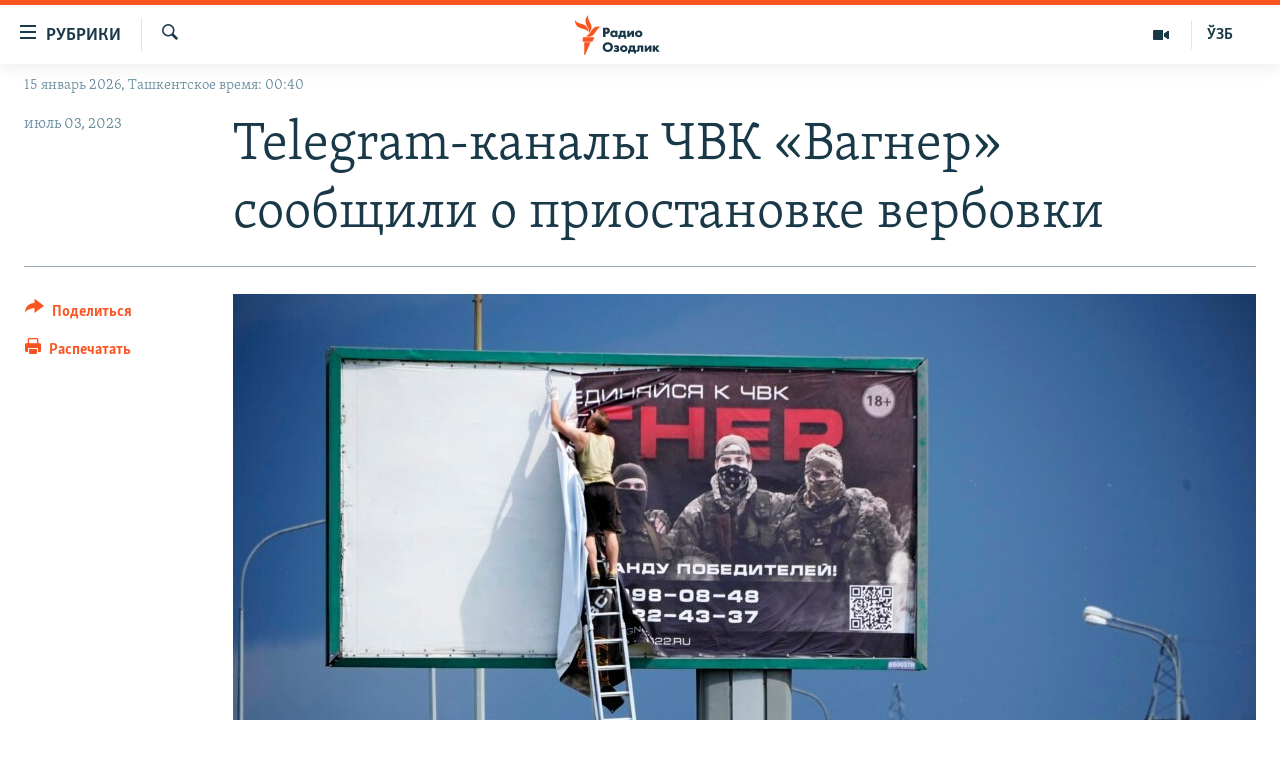

--- FILE ---
content_type: text/html; charset=utf-8
request_url: https://rus.ozodlik.org/a/32486115.html
body_size: 11161
content:

<!DOCTYPE html>
<html lang="ru" dir="ltr" class="no-js">
<head>
        <link rel="stylesheet" href="/Content/responsive/RFE/ru-UZ/RFE-ru-UZ.css?&amp;av=0.0.0.0&amp;cb=370">
<script src="https://tags.ozodlik.org/rferl-pangea/prod/utag.sync.js"></script><script type='text/javascript' src='https://www.youtube.com/iframe_api' async></script>    <script type="text/javascript">
        //a general 'js' detection, must be on top level in <head>, due to CSS performance
        document.documentElement.className = "js";
        var cacheBuster = "370";
        var appBaseUrl = "/";
        var imgEnhancerBreakpoints = [0, 144, 256, 408, 650, 1023, 1597];
        var isLoggingEnabled = false;
        var isPreviewPage = false;
        var isLivePreviewPage = false;

        if (!isPreviewPage) {
            window.RFE = window.RFE || {};
            window.RFE.cacheEnabledByParam = window.location.href.indexOf('nocache=1') === -1;

            const url = new URL(window.location.href);
            const params = new URLSearchParams(url.search);

            // Remove the 'nocache' parameter
            params.delete('nocache');

            // Update the URL without the 'nocache' parameter
            url.search = params.toString();
            window.history.replaceState(null, '', url.toString());
        } else {
            window.addEventListener('load', function() {
                const links = window.document.links;
                for (let i = 0; i < links.length; i++) {
                    links[i].href = '#';
                    links[i].target = '_self';
                }
             })
        }

var pwaEnabled = false;        var swCacheDisabled;
    </script>
    <meta charset="utf-8" />

            <title>Telegram-&#x43A;&#x430;&#x43D;&#x430;&#x43B;&#x44B; &#x427;&#x412;&#x41A; &#xAB;&#x412;&#x430;&#x433;&#x43D;&#x435;&#x440;&#xBB; &#x441;&#x43E;&#x43E;&#x431;&#x449;&#x438;&#x43B;&#x438; &#x43E; &#x43F;&#x440;&#x438;&#x43E;&#x441;&#x442;&#x430;&#x43D;&#x43E;&#x432;&#x43A;&#x435; &#x432;&#x435;&#x440;&#x431;&#x43E;&#x432;&#x43A;&#x438;</title>
            <meta name="description" content="Telegram-&#x43A;&#x430;&#x43D;&#x430;&#x43B;&#x44B;, &#x441;&#x432;&#x44F;&#x437;&#x430;&#x43D;&#x43D;&#x44B;&#x435; &#x441; &#x427;&#x412;&#x41A; &#xAB;&#x412;&#x430;&#x433;&#x43D;&#x435;&#x440;&#xBB;, &#x43E;&#x43F;&#x443;&#x431;&#x43B;&#x438;&#x43A;&#x43E;&#x432;&#x430;&#x43B;&#x438; &#x441;&#x43E;&#x43E;&#x431;&#x449;&#x435;&#x43D;&#x438;&#x44F; &#x43E; &#x43F;&#x440;&#x438;&#x43E;&#x441;&#x442;&#x430;&#x43D;&#x43E;&#x432;&#x43A;&#x435; &#x43D;&#x430;&#x431;&#x43E;&#x440;&#x430; &#x43D;&#x430;&#x435;&#x43C;&#x43D;&#x438;&#x43A;&#x43E;&#x432; &#x432; &#x442;&#x435;&#x447;&#x435;&#x43D;&#x438;&#x435; &#x43E;&#x434;&#x43D;&#x43E;&#x433;&#x43E; &#x43C;&#x435;&#x441;&#x44F;&#x446;&#x430;.&#xD;&#xA; &#x412; &#x441;&#x43E;&#x43E;&#x431;&#x449;&#x435;&#x43D;&#x438;&#x44F;&#x445; &#x433;&#x43E;&#x432;&#x43E;&#x440;&#x438;&#x442;&#x441;&#x44F;, &#x447;&#x442;&#x43E; &#x43F;&#x440;&#x438;&#x447;&#x438;&#x43D;&#x43E;&#x439; &#x43F;&#x440;&#x438;&#x43E;&#x441;&#x442;&#x430;&#x43D;&#x43E;&#x432;&#x43A;&#x438; &#x441;&#x442;&#x430;&#x43B;&#x438; &#xAB;&#x432;&#x440;&#x435;&#x43C;&#x435;&#x43D;&#x43D;&#x43E;&#x435; &#x43D;&#x435;&#x443;&#x447;&#x430;&#x441;&#x442;&#x438;&#x435;&#xBB; &#x432; &#x432;&#x43E;&#x439;&#x43D;&#x435; &#x441; &#x423;&#x43A;&#x440;&#x430;&#x438;&#x43D;&#x43E;&#x439; &#x438; &#x43F;&#x435;&#x440;&#x435;&#x435;&#x437;&#x434; &#x43A;&#x43E;&#x43C;&#x43F;&#x430;&#x43D;&#x438;&#x438; &#x432; &#x420;&#x435;&#x441;&#x43F;&#x443;&#x431;&#x43B;&#x438;&#x43A;&#x443; &#x411;&#x435;&#x43B;&#x430;&#x440;&#x443;&#x441;&#x44C;.&#xD;&#xA; &#x41F;&#x43E;&#x441;&#x43B;&#x435; &#x43C;&#x44F;&#x442;&#x435;&#x436;&#x430; &#x427;&#x412;&#x41A; &#xAB;&#x412;&#x430;&#x433;&#x43D;&#x435;&#x440;&#xBB;..." />
                <meta name="keywords" content="Новости" />
    <meta name="viewport" content="width=device-width, initial-scale=1.0" />


    <meta http-equiv="X-UA-Compatible" content="IE=edge" />

<meta name="robots" content="max-image-preview:large"><meta property="fb:pages" content="180344302346183" /> <meta name="yandex-verification" content="bbef39b0b5e9b883" />

        <link href="https://rus.ozodlik.org/a/32486115.html" rel="canonical" />

        <meta name="apple-mobile-web-app-title" content="&#x420;&#x421;&#x415;/&#x420;&#x421; - &#x41E;&#x437;&#x43E;&#x434;&#x43B;&#x438;&#x43A;" />
        <meta name="apple-mobile-web-app-status-bar-style" content="black" />
            <meta name="apple-itunes-app" content="app-id=1390569678, app-argument=//32486115.ltr" />
<meta content="Telegram-&#x43A;&#x430;&#x43D;&#x430;&#x43B;&#x44B; &#x427;&#x412;&#x41A; &#xAB;&#x412;&#x430;&#x433;&#x43D;&#x435;&#x440;&#xBB; &#x441;&#x43E;&#x43E;&#x431;&#x449;&#x438;&#x43B;&#x438; &#x43E; &#x43F;&#x440;&#x438;&#x43E;&#x441;&#x442;&#x430;&#x43D;&#x43E;&#x432;&#x43A;&#x435; &#x432;&#x435;&#x440;&#x431;&#x43E;&#x432;&#x43A;&#x438;" property="og:title"></meta>
<meta content="Telegram-&#x43A;&#x430;&#x43D;&#x430;&#x43B;&#x44B;, &#x441;&#x432;&#x44F;&#x437;&#x430;&#x43D;&#x43D;&#x44B;&#x435; &#x441; &#x427;&#x412;&#x41A; &#xAB;&#x412;&#x430;&#x433;&#x43D;&#x435;&#x440;&#xBB;, &#x43E;&#x43F;&#x443;&#x431;&#x43B;&#x438;&#x43A;&#x43E;&#x432;&#x430;&#x43B;&#x438; &#x441;&#x43E;&#x43E;&#x431;&#x449;&#x435;&#x43D;&#x438;&#x44F; &#x43E; &#x43F;&#x440;&#x438;&#x43E;&#x441;&#x442;&#x430;&#x43D;&#x43E;&#x432;&#x43A;&#x435; &#x43D;&#x430;&#x431;&#x43E;&#x440;&#x430; &#x43D;&#x430;&#x435;&#x43C;&#x43D;&#x438;&#x43A;&#x43E;&#x432; &#x432; &#x442;&#x435;&#x447;&#x435;&#x43D;&#x438;&#x435; &#x43E;&#x434;&#x43D;&#x43E;&#x433;&#x43E; &#x43C;&#x435;&#x441;&#x44F;&#x446;&#x430;.&#xD;&#xA; &#x412; &#x441;&#x43E;&#x43E;&#x431;&#x449;&#x435;&#x43D;&#x438;&#x44F;&#x445; &#x433;&#x43E;&#x432;&#x43E;&#x440;&#x438;&#x442;&#x441;&#x44F;, &#x447;&#x442;&#x43E; &#x43F;&#x440;&#x438;&#x447;&#x438;&#x43D;&#x43E;&#x439; &#x43F;&#x440;&#x438;&#x43E;&#x441;&#x442;&#x430;&#x43D;&#x43E;&#x432;&#x43A;&#x438; &#x441;&#x442;&#x430;&#x43B;&#x438; &#xAB;&#x432;&#x440;&#x435;&#x43C;&#x435;&#x43D;&#x43D;&#x43E;&#x435; &#x43D;&#x435;&#x443;&#x447;&#x430;&#x441;&#x442;&#x438;&#x435;&#xBB; &#x432; &#x432;&#x43E;&#x439;&#x43D;&#x435; &#x441; &#x423;&#x43A;&#x440;&#x430;&#x438;&#x43D;&#x43E;&#x439; &#x438; &#x43F;&#x435;&#x440;&#x435;&#x435;&#x437;&#x434; &#x43A;&#x43E;&#x43C;&#x43F;&#x430;&#x43D;&#x438;&#x438; &#x432; &#x420;&#x435;&#x441;&#x43F;&#x443;&#x431;&#x43B;&#x438;&#x43A;&#x443; &#x411;&#x435;&#x43B;&#x430;&#x440;&#x443;&#x441;&#x44C;.&#xD;&#xA; &#x41F;&#x43E;&#x441;&#x43B;&#x435; &#x43C;&#x44F;&#x442;&#x435;&#x436;&#x430; &#x427;&#x412;&#x41A; &#xAB;&#x412;&#x430;&#x433;&#x43D;&#x435;&#x440;&#xBB;..." property="og:description"></meta>
<meta content="article" property="og:type"></meta>
<meta content="https://rus.ozodlik.org/a/32486115.html" property="og:url"></meta>
<meta content="&#x420;&#x430;&#x434;&#x438;&#x43E; &#x41E;&#x437;&#x43E;&#x434;&#x43B;&#x438;&#x43A;" property="og:site_name"></meta>
<meta content="https://www.facebook.com/Ozodlik/" property="article:publisher"></meta>
<meta content="https://gdb.rferl.org/01000000-0aff-0242-5e48-08db7621cecc_w1200_h630.jpg" property="og:image"></meta>
<meta content="1200" property="og:image:width"></meta>
<meta content="630" property="og:image:height"></meta>
<meta content="568280086670706" property="fb:app_id"></meta>
<meta content="summary_large_image" name="twitter:card"></meta>
<meta content="@Ozodlik" name="twitter:site"></meta>
<meta content="https://gdb.rferl.org/01000000-0aff-0242-5e48-08db7621cecc_w1200_h630.jpg" name="twitter:image"></meta>
<meta content="Telegram-&#x43A;&#x430;&#x43D;&#x430;&#x43B;&#x44B; &#x427;&#x412;&#x41A; &#xAB;&#x412;&#x430;&#x433;&#x43D;&#x435;&#x440;&#xBB; &#x441;&#x43E;&#x43E;&#x431;&#x449;&#x438;&#x43B;&#x438; &#x43E; &#x43F;&#x440;&#x438;&#x43E;&#x441;&#x442;&#x430;&#x43D;&#x43E;&#x432;&#x43A;&#x435; &#x432;&#x435;&#x440;&#x431;&#x43E;&#x432;&#x43A;&#x438;" name="twitter:title"></meta>
<meta content="Telegram-&#x43A;&#x430;&#x43D;&#x430;&#x43B;&#x44B;, &#x441;&#x432;&#x44F;&#x437;&#x430;&#x43D;&#x43D;&#x44B;&#x435; &#x441; &#x427;&#x412;&#x41A; &#xAB;&#x412;&#x430;&#x433;&#x43D;&#x435;&#x440;&#xBB;, &#x43E;&#x43F;&#x443;&#x431;&#x43B;&#x438;&#x43A;&#x43E;&#x432;&#x430;&#x43B;&#x438; &#x441;&#x43E;&#x43E;&#x431;&#x449;&#x435;&#x43D;&#x438;&#x44F; &#x43E; &#x43F;&#x440;&#x438;&#x43E;&#x441;&#x442;&#x430;&#x43D;&#x43E;&#x432;&#x43A;&#x435; &#x43D;&#x430;&#x431;&#x43E;&#x440;&#x430; &#x43D;&#x430;&#x435;&#x43C;&#x43D;&#x438;&#x43A;&#x43E;&#x432; &#x432; &#x442;&#x435;&#x447;&#x435;&#x43D;&#x438;&#x435; &#x43E;&#x434;&#x43D;&#x43E;&#x433;&#x43E; &#x43C;&#x435;&#x441;&#x44F;&#x446;&#x430;.&#xD;&#xA; &#x412; &#x441;&#x43E;&#x43E;&#x431;&#x449;&#x435;&#x43D;&#x438;&#x44F;&#x445; &#x433;&#x43E;&#x432;&#x43E;&#x440;&#x438;&#x442;&#x441;&#x44F;, &#x447;&#x442;&#x43E; &#x43F;&#x440;&#x438;&#x447;&#x438;&#x43D;&#x43E;&#x439; &#x43F;&#x440;&#x438;&#x43E;&#x441;&#x442;&#x430;&#x43D;&#x43E;&#x432;&#x43A;&#x438; &#x441;&#x442;&#x430;&#x43B;&#x438; &#xAB;&#x432;&#x440;&#x435;&#x43C;&#x435;&#x43D;&#x43D;&#x43E;&#x435; &#x43D;&#x435;&#x443;&#x447;&#x430;&#x441;&#x442;&#x438;&#x435;&#xBB; &#x432; &#x432;&#x43E;&#x439;&#x43D;&#x435; &#x441; &#x423;&#x43A;&#x440;&#x430;&#x438;&#x43D;&#x43E;&#x439; &#x438; &#x43F;&#x435;&#x440;&#x435;&#x435;&#x437;&#x434; &#x43A;&#x43E;&#x43C;&#x43F;&#x430;&#x43D;&#x438;&#x438; &#x432; &#x420;&#x435;&#x441;&#x43F;&#x443;&#x431;&#x43B;&#x438;&#x43A;&#x443; &#x411;&#x435;&#x43B;&#x430;&#x440;&#x443;&#x441;&#x44C;.&#xD;&#xA; &#x41F;&#x43E;&#x441;&#x43B;&#x435; &#x43C;&#x44F;&#x442;&#x435;&#x436;&#x430; &#x427;&#x412;&#x41A; &#xAB;&#x412;&#x430;&#x433;&#x43D;&#x435;&#x440;&#xBB;..." name="twitter:description"></meta>
                    <link rel="amphtml" href="https://rus.ozodlik.org/amp/32486115.html" />
<script type="application/ld+json">{"articleSection":"","isAccessibleForFree":true,"headline":"Telegram-каналы ЧВК «Вагнер» сообщили о приостановке вербовки","inLanguage":"ru-UZ","keywords":"Новости","author":{"@type":"Person","name":"РСЕ/РС - Озодлик"},"datePublished":"2023-07-02 20:38:36Z","dateModified":"2023-07-02 20:38:36Z","publisher":{"logo":{"width":512,"height":220,"@type":"ImageObject","url":"https://rus.ozodlik.org/Content/responsive/RFE/ru-UZ/img/logo.png"},"@type":"NewsMediaOrganization","url":"https://rus.ozodlik.org","sameAs":["https://www.instagram.com/radioozodlik/","https://www.facebook.com/%D0%A0%D0%B0%D0%B4%D0%B8%D0%BE-%D0%9E%D0%B7%D0%BE%D0%B4%D0%BB%D0%B8%D0%BA-180344302346183/?fref=nf","https://t.me/ozodlikrus","https://twitter.com/ozodlik","https://www.youtube.com/user/Ozodlikradiosi"],"name":"Радио Озодлик","alternateName":""},"@context":"https://schema.org","@type":"NewsArticle","mainEntityOfPage":"https://rus.ozodlik.org/a/32486115.html","url":"https://rus.ozodlik.org/a/32486115.html","description":"Telegram-каналы, связанные с ЧВК «Вагнер», опубликовали сообщения о приостановке набора наемников в течение одного месяца.\r\n В сообщениях говорится, что причиной приостановки стали «временное неучастие» в войне с Украиной и переезд компании в Республику Беларусь.\r\n После мятежа ЧВК «Вагнер»...","image":{"width":1080,"height":608,"@type":"ImageObject","url":"https://gdb.rferl.org/01000000-0aff-0242-5e48-08db7621cecc_w1080_h608.jpg"},"name":"Telegram-каналы ЧВК «Вагнер» сообщили о приостановке вербовки"}</script>
    <script src="/Scripts/responsive/infographics.bundle.min.js?&amp;av=0.0.0.0&amp;cb=370"></script>
        <script src="/Scripts/responsive/dollardom.min.js?&amp;av=0.0.0.0&amp;cb=370"></script>
        <script src="/Scripts/responsive/modules/commons.js?&amp;av=0.0.0.0&amp;cb=370"></script>
        <script src="/Scripts/responsive/modules/app_code.js?&amp;av=0.0.0.0&amp;cb=370"></script>

        <link rel="icon" type="image/svg+xml" href="/Content/responsive/RFE/img/webApp/favicon.svg" />
        <link rel="alternate icon" href="/Content/responsive/RFE/img/webApp/favicon.ico" />
            <link rel="mask-icon" color="#ea6903" href="/Content/responsive/RFE/img/webApp/favicon_safari.svg" />
        <link rel="apple-touch-icon" sizes="152x152" href="/Content/responsive/RFE/img/webApp/ico-152x152.png" />
        <link rel="apple-touch-icon" sizes="144x144" href="/Content/responsive/RFE/img/webApp/ico-144x144.png" />
        <link rel="apple-touch-icon" sizes="114x114" href="/Content/responsive/RFE/img/webApp/ico-114x114.png" />
        <link rel="apple-touch-icon" sizes="72x72" href="/Content/responsive/RFE/img/webApp/ico-72x72.png" />
        <link rel="apple-touch-icon-precomposed" href="/Content/responsive/RFE/img/webApp/ico-57x57.png" />
        <link rel="icon" sizes="192x192" href="/Content/responsive/RFE/img/webApp/ico-192x192.png" />
        <link rel="icon" sizes="128x128" href="/Content/responsive/RFE/img/webApp/ico-128x128.png" />
        <meta name="msapplication-TileColor" content="#ffffff" />
        <meta name="msapplication-TileImage" content="/Content/responsive/RFE/img/webApp/ico-144x144.png" />
                <link rel="preload" href="/Content/responsive/fonts/Skolar-Lt_Cyrl_v2.4.woff" type="font/woff" as="font" crossorigin="anonymous" />
    <link rel="alternate" type="application/rss+xml" title="RFE/RL - Top Stories [RSS]" href="/api/" />
    <link rel="sitemap" type="application/rss+xml" href="/sitemap.xml" />
    
    



</head>
<body class=" nav-no-loaded cc_theme pg-article print-lay-article js-category-to-nav nojs-images date-time-enabled">
        <script type="text/javascript" >
            var analyticsData = {url:"https://rus.ozodlik.org/a/32486115.html",property_id:"529",article_uid:"32486115",page_title:"Telegram-каналы ЧВК «Вагнер» сообщили о приостановке вербовки",page_type:"article",content_type:"article",subcontent_type:"article",last_modified:"2023-07-02 20:38:36Z",pub_datetime:"2023-07-02 20:38:36Z",pub_year:"2023",pub_month:"07",pub_day:"02",pub_hour:"20",pub_weekday:"Sunday",section:"article",english_section:"news",byline:"",categories:"news",domain:"rus.ozodlik.org",language:"Russian",language_service:"RFERL Uzbek",platform:"web",copied:"no",copied_article:"",copied_title:"",runs_js:"Yes",cms_release:"8.44.0.0.370",enviro_type:"prod",slug:"",entity:"RFE",short_language_service:"UZB",platform_short:"W",page_name:"Telegram-каналы ЧВК «Вагнер» сообщили о приостановке вербовки"};
        </script>
<noscript><iframe src="https://www.googletagmanager.com/ns.html?id=GTM-WXZBPZ" height="0" width="0" style="display:none;visibility:hidden"></iframe></noscript>        <script type="text/javascript" data-cookiecategory="analytics">
            var gtmEventObject = Object.assign({}, analyticsData, {event: 'page_meta_ready'});window.dataLayer = window.dataLayer || [];window.dataLayer.push(gtmEventObject);
            if (top.location === self.location) { //if not inside of an IFrame
                 var renderGtm = "true";
                 if (renderGtm === "true") {
            (function(w,d,s,l,i){w[l]=w[l]||[];w[l].push({'gtm.start':new Date().getTime(),event:'gtm.js'});var f=d.getElementsByTagName(s)[0],j=d.createElement(s),dl=l!='dataLayer'?'&l='+l:'';j.async=true;j.src='//www.googletagmanager.com/gtm.js?id='+i+dl;f.parentNode.insertBefore(j,f);})(window,document,'script','dataLayer','GTM-WXZBPZ');
                 }
            }
        </script>
        <!--Analytics tag js version start-->
            <script type="text/javascript" data-cookiecategory="analytics">
                var utag_data = Object.assign({}, analyticsData, {});
if(typeof(TealiumTagFrom)==='function' && typeof(TealiumTagSearchKeyword)==='function') {
var utag_from=TealiumTagFrom();var utag_searchKeyword=TealiumTagSearchKeyword();
if(utag_searchKeyword!=null && utag_searchKeyword!=='' && utag_data["search_keyword"]==null) utag_data["search_keyword"]=utag_searchKeyword;if(utag_from!=null && utag_from!=='') utag_data["from"]=TealiumTagFrom();}
                if(window.top!== window.self&&utag_data.page_type==="snippet"){utag_data.page_type = 'iframe';}
                try{if(window.top!==window.self&&window.self.location.hostname===window.top.location.hostname){utag_data.platform = 'self-embed';utag_data.platform_short = 'se';}}catch(e){if(window.top!==window.self&&window.self.location.search.includes("platformType=self-embed")){utag_data.platform = 'cross-promo';utag_data.platform_short = 'cp';}}
                (function(a,b,c,d){    a="https://tags.ozodlik.org/rferl-pangea/prod/utag.js";    b=document;c="script";d=b.createElement(c);d.src=a;d.type="text/java"+c;d.async=true;    a=b.getElementsByTagName(c)[0];a.parentNode.insertBefore(d,a);    })();
            </script>
        <!--Analytics tag js version end-->
<!-- Analytics tag management NoScript -->
<noscript>
<img style="position: absolute; border: none;" src="https://ssc.ozodlik.org/b/ss/bbgprod,bbgentityrferl/1/G.4--NS/135350678?pageName=rfe%3auzb%3aw%3aarticle%3atelegram-%d0%ba%d0%b0%d0%bd%d0%b0%d0%bb%d1%8b%20%d0%a7%d0%92%d0%9a%20%c2%ab%d0%92%d0%b0%d0%b3%d0%bd%d0%b5%d1%80%c2%bb%20%d1%81%d0%be%d0%be%d0%b1%d1%89%d0%b8%d0%bb%d0%b8%20%d0%be%20%d0%bf%d1%80%d0%b8%d0%be%d1%81%d1%82%d0%b0%d0%bd%d0%be%d0%b2%d0%ba%d0%b5%20%d0%b2%d0%b5%d1%80%d0%b1%d0%be%d0%b2%d0%ba%d0%b8&amp;c6=telegram-%d0%ba%d0%b0%d0%bd%d0%b0%d0%bb%d1%8b%20%d0%a7%d0%92%d0%9a%20%c2%ab%d0%92%d0%b0%d0%b3%d0%bd%d0%b5%d1%80%c2%bb%20%d1%81%d0%be%d0%be%d0%b1%d1%89%d0%b8%d0%bb%d0%b8%20%d0%be%20%d0%bf%d1%80%d0%b8%d0%be%d1%81%d1%82%d0%b0%d0%bd%d0%be%d0%b2%d0%ba%d0%b5%20%d0%b2%d0%b5%d1%80%d0%b1%d0%be%d0%b2%d0%ba%d0%b8&amp;v36=8.44.0.0.370&amp;v6=D=c6&amp;g=https%3a%2f%2frus.ozodlik.org%2fa%2f32486115.html&amp;c1=D=g&amp;v1=D=g&amp;events=event1,event52&amp;c16=rferl%20uzbek&amp;v16=D=c16&amp;c5=news&amp;v5=D=c5&amp;ch=article&amp;c15=russian&amp;v15=D=c15&amp;c4=article&amp;v4=D=c4&amp;c14=32486115&amp;v14=D=c14&amp;v20=no&amp;c17=web&amp;v17=D=c17&amp;mcorgid=518abc7455e462b97f000101%40adobeorg&amp;server=rus.ozodlik.org&amp;pageType=D=c4&amp;ns=bbg&amp;v29=D=server&amp;v25=rfe&amp;v30=529&amp;v105=D=User-Agent " alt="analytics" width="1" height="1" /></noscript>
<!-- End of Analytics tag management NoScript -->


        <!--*** Accessibility links - For ScreenReaders only ***-->
        <section>
            <div class="sr-only">
                <h2>&#x421;&#x441;&#x44B;&#x43B;&#x43A;&#x438; &#x434;&#x43B;&#x44F; &#x443;&#x43F;&#x440;&#x43E;&#x449;&#x435;&#x43D;&#x43D;&#x43E;&#x433;&#x43E; &#x434;&#x43E;&#x441;&#x442;&#x443;&#x43F;&#x430;</h2>
                <ul>
                    <li><a href="#content" data-disable-smooth-scroll="1">&#x412;&#x435;&#x440;&#x43D;&#x443;&#x442;&#x44C;&#x441;&#x44F; &#x43A; &#x43E;&#x441;&#x43D;&#x43E;&#x432;&#x43D;&#x43E;&#x43C;&#x443; &#x441;&#x43E;&#x434;&#x435;&#x440;&#x436;&#x430;&#x43D;&#x438;&#x44E;</a></li>
                    <li><a href="#navigation" data-disable-smooth-scroll="1">&#x412;&#x435;&#x440;&#x43D;&#x443;&#x442;&#x441;&#x44F; &#x43A; &#x433;&#x43B;&#x430;&#x432;&#x43D;&#x43E;&#x439; &#x43D;&#x430;&#x432;&#x438;&#x433;&#x430;&#x446;&#x438;&#x438;</a></li>
                    <li><a href="#txtHeaderSearch" data-disable-smooth-scroll="1">&#x412;&#x435;&#x440;&#x43D;&#x443;&#x442;&#x441;&#x44F; &#x43A; &#x43F;&#x43E;&#x438;&#x441;&#x43A;&#x443;</a></li>
                </ul>
            </div>
        </section>
    




<div dir="ltr">
    <div id="page">
            <aside>

<div class="c-lightbox overlay-modal">
    <div class="c-lightbox__intro">
        <h2 class="c-lightbox__intro-title"></h2>
        <button class="btn btn--rounded c-lightbox__btn c-lightbox__intro-next" title="&#x421;&#x43B;&#x435;&#x434;&#x443;&#x44E;&#x449;&#x438;&#x439;">
            <span class="ico ico--rounded ico-chevron-forward"></span>
            <span class="sr-only">&#x421;&#x43B;&#x435;&#x434;&#x443;&#x44E;&#x449;&#x438;&#x439;</span>
        </button>
    </div>
    <div class="c-lightbox__nav">
        <button class="btn btn--rounded c-lightbox__btn c-lightbox__btn--close" title="&#x417;&#x430;&#x43A;&#x440;&#x44B;&#x442;&#x44C;">
            <span class="ico ico--rounded ico-close"></span>
            <span class="sr-only">&#x417;&#x430;&#x43A;&#x440;&#x44B;&#x442;&#x44C;</span>
        </button>
        <button class="btn btn--rounded c-lightbox__btn c-lightbox__btn--prev" title="&#x41F;&#x440;&#x435;&#x434;&#x44B;&#x434;&#x443;&#x449;&#x438;&#x439;">
            <span class="ico ico--rounded ico-chevron-backward"></span>
            <span class="sr-only">&#x41F;&#x440;&#x435;&#x434;&#x44B;&#x434;&#x443;&#x449;&#x438;&#x439;</span>
        </button>
        <button class="btn btn--rounded c-lightbox__btn c-lightbox__btn--next" title="&#x421;&#x43B;&#x435;&#x434;&#x443;&#x44E;&#x449;&#x438;&#x439;">
            <span class="ico ico--rounded ico-chevron-forward"></span>
            <span class="sr-only">&#x421;&#x43B;&#x435;&#x434;&#x443;&#x44E;&#x449;&#x438;&#x439;</span>
        </button>
    </div>
    <div class="c-lightbox__content-wrap">
        <figure class="c-lightbox__content">
            <span class="c-spinner c-spinner--lightbox">
                <img src="/Content/responsive/img/player-spinner.png"
                     alt="&#x43F;&#x43E;&#x436;&#x430;&#x43B;&#x443;&#x439;&#x441;&#x442;&#x430;, &#x43F;&#x43E;&#x434;&#x43E;&#x436;&#x434;&#x438;&#x442;&#x435;"
                     title="&#x43F;&#x43E;&#x436;&#x430;&#x43B;&#x443;&#x439;&#x441;&#x442;&#x430;, &#x43F;&#x43E;&#x434;&#x43E;&#x436;&#x434;&#x438;&#x442;&#x435;" />
            </span>
            <div class="c-lightbox__img">
                <div class="thumb">
                    <img src="" alt="" />
                </div>
            </div>
            <figcaption>
                <div class="c-lightbox__info c-lightbox__info--foot">
                    <span class="c-lightbox__counter"></span>
                    <span class="caption c-lightbox__caption"></span>
                </div>
            </figcaption>
        </figure>
    </div>
    <div class="hidden">
        <div class="content-advisory__box content-advisory__box--lightbox">
            <span class="content-advisory__box-text">This image contains sensitive content which some people may find offensive or disturbing.</span>
            <button class="btn btn--transparent content-advisory__box-btn m-t-md" value="text" type="button">
                <span class="btn__text">
                    Click to reveal
                </span>
            </button>
        </div>
    </div>
</div>

<div class="print-dialogue">
    <div class="container">
        <h3 class="print-dialogue__title section-head">Print Options:</h3>
        <div class="print-dialogue__opts">
            <ul class="print-dialogue__opt-group">
                <li class="form__group form__group--checkbox">
                    <input class="form__check " id="checkboxImages" name="checkboxImages" type="checkbox" checked="checked" />
                    <label for="checkboxImages" class="form__label m-t-md">Images</label>
                </li>
                <li class="form__group form__group--checkbox">
                    <input class="form__check " id="checkboxMultimedia" name="checkboxMultimedia" type="checkbox" checked="checked" />
                    <label for="checkboxMultimedia" class="form__label m-t-md">Multimedia</label>
                </li>
            </ul>
            <ul class="print-dialogue__opt-group">
                <li class="form__group form__group--checkbox">
                    <input class="form__check " id="checkboxEmbedded" name="checkboxEmbedded" type="checkbox" checked="checked" />
                    <label for="checkboxEmbedded" class="form__label m-t-md">Embedded Content</label>
                </li>
                <li class="hidden">
                    <input class="form__check " id="checkboxComments" name="checkboxComments" type="checkbox" />
                    <label for="checkboxComments" class="form__label m-t-md"> Comments</label>
                </li>
            </ul>
        </div>
        <div class="print-dialogue__buttons">
            <button class="btn  btn--secondary close-button" type="button" title="&#x41E;&#x442;&#x43C;&#x435;&#x43D;&#x438;&#x442;&#x44C;">
                <span class="btn__text ">&#x41E;&#x442;&#x43C;&#x435;&#x43D;&#x438;&#x442;&#x44C;</span>
            </button>
            <button class="btn  btn-cust-print m-l-sm" type="button" title="&#x420;&#x430;&#x441;&#x43F;&#x435;&#x447;&#x430;&#x442;&#x430;&#x442;&#x44C;">
                <span class="btn__text ">&#x420;&#x430;&#x441;&#x43F;&#x435;&#x447;&#x430;&#x442;&#x430;&#x442;&#x44C;</span>
            </button>
        </div>
    </div>
</div>                
<div class="ctc-message pos-fix">
    <div class="ctc-message__inner">Link has been copied to clipboard</div>
</div>
            </aside>

<div class="hdr-20 hdr-20--big">
    <div class="hdr-20__inner">
        <div class="hdr-20__max pos-rel">
            <div class="hdr-20__side hdr-20__side--primary d-flex">
                <label data-for="main-menu-ctrl" data-switcher-trigger="true" data-switch-target="main-menu-ctrl" class="burger hdr-trigger pos-rel trans-trigger" data-trans-evt="click" data-trans-id="menu">
                    <span class="ico ico-close hdr-trigger__ico hdr-trigger__ico--close burger__ico burger__ico--close"></span>
                    <span class="ico ico-menu hdr-trigger__ico hdr-trigger__ico--open burger__ico burger__ico--open"></span>
                        <span class="burger__label">&#x420;&#x443;&#x431;&#x440;&#x438;&#x43A;&#x438;</span>
                </label>
                <div class="menu-pnl pos-fix trans-target" data-switch-target="main-menu-ctrl" data-trans-id="menu">
                    <div class="menu-pnl__inner">
                        <nav class="main-nav menu-pnl__item menu-pnl__item--first">
                            <ul class="main-nav__list accordeon" data-analytics-tales="false" data-promo-name="link" data-location-name="nav,secnav">
                                

        <li class="main-nav__item">
            <a class="main-nav__item-name main-nav__item-name--link" href="/z/17526" title="&#x423;&#x437;&#x431;&#x435;&#x43A;&#x438;&#x441;&#x442;&#x430;&#x43D;" data-item-name="uzbekistan" >&#x423;&#x437;&#x431;&#x435;&#x43A;&#x438;&#x441;&#x442;&#x430;&#x43D;</a>
        </li>

        <li class="main-nav__item">
            <a class="main-nav__item-name main-nav__item-name--link" href="/z/17604" title="&#x412; &#x43C;&#x438;&#x440;&#x435;" data-item-name="world" >&#x412; &#x43C;&#x438;&#x440;&#x435;</a>
        </li>

        <li class="main-nav__item">
            <a class="main-nav__item-name main-nav__item-name--link" href="/z/17605" title="&#x426;&#x435;&#x43D;&#x442;&#x440;&#x430;&#x437;&#x438;&#x44F;" data-item-name="ca-region" >&#x426;&#x435;&#x43D;&#x442;&#x440;&#x430;&#x437;&#x438;&#x44F;</a>
        </li>

        <li class="main-nav__item">
            <a class="main-nav__item-name main-nav__item-name--link" href="/z/17599" title="&#x41F;&#x43E;&#x43B;&#x438;&#x442;&#x438;&#x43A;&#x430;" data-item-name="politics" >&#x41F;&#x43E;&#x43B;&#x438;&#x442;&#x438;&#x43A;&#x430;</a>
        </li>

        <li class="main-nav__item">
            <a class="main-nav__item-name main-nav__item-name--link" href="/z/17601" title="&#x42D;&#x43A;&#x43E;&#x43D;&#x43E;&#x43C;&#x438;&#x43A;&#x430;" data-item-name="economy" >&#x42D;&#x43A;&#x43E;&#x43D;&#x43E;&#x43C;&#x438;&#x43A;&#x430;</a>
        </li>

        <li class="main-nav__item">
            <a class="main-nav__item-name main-nav__item-name--link" href="/z/17527" title="&#x41C;&#x443;&#x43B;&#x44C;&#x442;&#x438;&#x43C;&#x435;&#x434;&#x438;&#x430;" data-item-name="all-multimedia" >&#x41C;&#x443;&#x43B;&#x44C;&#x442;&#x438;&#x43C;&#x435;&#x434;&#x438;&#x430;</a>
        </li>



                            </ul>
                        </nav>
                        

<div class="menu-pnl__item">
        <a href="https://www.ozodlik.org" class="menu-pnl__item-link" alt="&#x40E;&#x437;&#x431;&#x435;&#x43A;&#x447;&#x430;">&#x40E;&#x437;&#x431;&#x435;&#x43A;&#x447;&#x430;</a>
</div>


                        
                            <div class="menu-pnl__item menu-pnl__item--social">
                                    <h5 class="menu-pnl__sub-head">&#x41F;&#x440;&#x438;&#x441;&#x43E;&#x435;&#x434;&#x438;&#x43D;&#x44F;&#x439;&#x442;&#x435;&#x441;&#x44C;!</h5>

        <a href="https://www.instagram.com/radioozodlik/" title="&#x41F;&#x43E;&#x434;&#x43F;&#x438;&#x448;&#x438;&#x442;&#x435;&#x441;&#x44C; &#x43D;&#x430; &#x43D;&#x430;&#x448;&#x443; &#x441;&#x442;&#x440;&#x430;&#x43D;&#x438;&#x446;&#x443; &#x432; Instagram" data-analytics-text="follow_on_instagram" class="btn btn--rounded btn--social-inverted menu-pnl__btn js-social-btn btn-instagram"  target="_blank" rel="noopener">
            <span class="ico ico-instagram ico--rounded"></span>
        </a>


        <a href="https://www.facebook.com/%D0%A0%D0%B0%D0%B4%D0%B8%D0%BE-%D0%9E%D0%B7%D0%BE%D0%B4%D0%BB%D0%B8%D0%BA-180344302346183/?fref=nf" title="&#x41C;&#x44B; &#x432;  Facebook" data-analytics-text="follow_on_facebook" class="btn btn--rounded btn--social-inverted menu-pnl__btn js-social-btn btn-facebook"  target="_blank" rel="noopener">
            <span class="ico ico-facebook-alt ico--rounded"></span>
        </a>


        <a href="https://t.me/ozodlikrus" title="&#x41F;&#x440;&#x438;&#x441;&#x43E;&#x435;&#x434;&#x438;&#x43D;&#x44F;&#x439;&#x442;&#x435;&#x441;&#x44C; &#x432; Telegram" data-analytics-text="follow_on_telegram" class="btn btn--rounded btn--social-inverted menu-pnl__btn js-social-btn btn-telegram"  target="_blank" rel="noopener">
            <span class="ico ico-telegram ico--rounded"></span>
        </a>


        <a href="https://twitter.com/ozodlik" title="&#x41C;&#x44B; &#x432; Twitter" data-analytics-text="follow_on_twitter" class="btn btn--rounded btn--social-inverted menu-pnl__btn js-social-btn btn-twitter"  target="_blank" rel="noopener">
            <span class="ico ico-twitter ico--rounded"></span>
        </a>


        <a href="https://www.youtube.com/user/Ozodlikradiosi" title="&#x41F;&#x440;&#x438;&#x441;&#x43E;&#x435;&#x434;&#x438;&#x43D;&#x44F;&#x439;&#x442;&#x435;&#x441;&#x44C; &#x432; Youtube" data-analytics-text="follow_on_youtube" class="btn btn--rounded btn--social-inverted menu-pnl__btn js-social-btn btn-youtube"  target="_blank" rel="noopener">
            <span class="ico ico-youtube ico--rounded"></span>
        </a>

                            </div>
                            <div class="menu-pnl__item">
                                <a href="/navigation/allsites" class="menu-pnl__item-link">
                                    <span class="ico ico-languages "></span>
                                    &#x412;&#x441;&#x435; &#x441;&#x430;&#x439;&#x442;&#x44B; &#x420;&#x421;&#x415;/&#x420;&#x421;
                                </a>
                            </div>
                    </div>
                </div>
                <label data-for="top-search-ctrl" data-switcher-trigger="true" data-switch-target="top-search-ctrl" class="top-srch-trigger hdr-trigger">
                    <span class="ico ico-close hdr-trigger__ico hdr-trigger__ico--close top-srch-trigger__ico top-srch-trigger__ico--close"></span>
                    <span class="ico ico-search hdr-trigger__ico hdr-trigger__ico--open top-srch-trigger__ico top-srch-trigger__ico--open"></span>
                </label>
                <div class="srch-top srch-top--in-header" data-switch-target="top-search-ctrl">
                    <div class="container">
                        
<form action="/s" class="srch-top__form srch-top__form--in-header" id="form-topSearchHeader" method="get" role="search">    <label for="txtHeaderSearch" class="sr-only">&#x418;&#x441;&#x43A;&#x430;&#x442;&#x44C;</label>
    <input type="text" id="txtHeaderSearch" name="k" placeholder="&#x442;&#x435;&#x43A;&#x441;&#x442; &#x434;&#x43B;&#x44F; &#x43F;&#x43E;&#x438;&#x441;&#x43A;&#x430;..." accesskey="s" value="" class="srch-top__input analyticstag-event" onkeydown="if (event.keyCode === 13) { FireAnalyticsTagEventOnSearch('search', $dom.get('#txtHeaderSearch')[0].value) }" />
    <button title="&#x418;&#x441;&#x43A;&#x430;&#x442;&#x44C;" type="submit" class="btn btn--top-srch analyticstag-event" onclick="FireAnalyticsTagEventOnSearch('search', $dom.get('#txtHeaderSearch')[0].value) ">
        <span class="ico ico-search"></span>
    </button>
</form>
                    </div>
                </div>
                <a href="/" class="main-logo-link">
                    <img src="/Content/responsive/RFE/ru-UZ/img/logo-compact.svg" class="main-logo main-logo--comp" alt="site logo">
                        <img src="/Content/responsive/RFE/ru-UZ/img/logo.svg" class="main-logo main-logo--big" alt="site logo">
                </a>
            </div>
            <div class="hdr-20__side hdr-20__side--secondary d-flex">
                

    <a href="https://www.ozodlik.org/" title="&#x40E;&#x417;&#x411;" class="hdr-20__secondary-item hdr-20__secondary-item--lang" data-item-name="satellite">
        
&#x40E;&#x417;&#x411;
    </a>

    <a href="/z/17527" title="&#x41C;&#x443;&#x43B;&#x44C;&#x442;&#x438;&#x43C;&#x435;&#x434;&#x438;&#x430;" class="hdr-20__secondary-item" data-item-name="video">
        
    <span class="ico ico-video hdr-20__secondary-icon"></span>

    </a>

    <a href="/s" title="&#x418;&#x441;&#x43A;&#x430;&#x442;&#x44C;" class="hdr-20__secondary-item hdr-20__secondary-item--search" data-item-name="search">
        
    <span class="ico ico-search hdr-20__secondary-icon hdr-20__secondary-icon--search"></span>

    </a>



                
                <div class="srch-bottom">
                    
<form action="/s" class="srch-bottom__form d-flex" id="form-bottomSearch" method="get" role="search">    <label for="txtSearch" class="sr-only">&#x418;&#x441;&#x43A;&#x430;&#x442;&#x44C;</label>
    <input type="search" id="txtSearch" name="k" placeholder="&#x442;&#x435;&#x43A;&#x441;&#x442; &#x434;&#x43B;&#x44F; &#x43F;&#x43E;&#x438;&#x441;&#x43A;&#x430;..." accesskey="s" value="" class="srch-bottom__input analyticstag-event" onkeydown="if (event.keyCode === 13) { FireAnalyticsTagEventOnSearch('search', $dom.get('#txtSearch')[0].value) }" />
    <button title="&#x418;&#x441;&#x43A;&#x430;&#x442;&#x44C;" type="submit" class="btn btn--bottom-srch analyticstag-event" onclick="FireAnalyticsTagEventOnSearch('search', $dom.get('#txtSearch')[0].value) ">
        <span class="ico ico-search"></span>
    </button>
</form>
                </div>
            </div>
            <img src="/Content/responsive/RFE/ru-UZ/img/logo-print.gif" class="logo-print" alt="site logo">
            <img src="/Content/responsive/RFE/ru-UZ/img/logo-print_color.png" class="logo-print logo-print--color" alt="site logo">
        </div>
    </div>
</div>
    <script>
        if (document.body.className.indexOf('pg-home') > -1) {
            var nav2In = document.querySelector('.hdr-20__inner');
            var nav2Sec = document.querySelector('.hdr-20__side--secondary');
            var secStyle = window.getComputedStyle(nav2Sec);
            if (nav2In && window.pageYOffset < 150 && secStyle['position'] !== 'fixed') {
                nav2In.classList.add('hdr-20__inner--big')
            }
        }
    </script>



<div class="c-hlights c-hlights--breaking c-hlights--no-item" data-hlight-display="mobile,desktop">
    <div class="c-hlights__wrap container p-0">
        <div class="c-hlights__nav">
            <a role="button" href="#" title="&#x41F;&#x440;&#x435;&#x434;&#x44B;&#x434;&#x443;&#x449;&#x438;&#x439;">
                <span class="ico ico-chevron-backward m-0"></span>
                <span class="sr-only">&#x41F;&#x440;&#x435;&#x434;&#x44B;&#x434;&#x443;&#x449;&#x438;&#x439;</span>
            </a>
            <a role="button" href="#" title="&#x421;&#x43B;&#x435;&#x434;&#x443;&#x44E;&#x449;&#x438;&#x439;">
                <span class="ico ico-chevron-forward m-0"></span>
                <span class="sr-only">&#x421;&#x43B;&#x435;&#x434;&#x443;&#x44E;&#x449;&#x438;&#x439;</span>
            </a>
        </div>
        <span class="c-hlights__label">
            <span class="">&#x41D;&#x43E;&#x432;&#x43E;&#x441;&#x442;&#x44C; &#x447;&#x430;&#x441;&#x430;</span>
            <span class="switcher-trigger">
                <label data-for="more-less-1" data-switcher-trigger="true" class="switcher-trigger__label switcher-trigger__label--more p-b-0" title="&#x41F;&#x43E;&#x43A;&#x430;&#x437;&#x430;&#x442;&#x44C; &#x431;&#x43E;&#x43B;&#x44C;&#x448;&#x435;">
                    <span class="ico ico-chevron-down"></span>
                </label>
                <label data-for="more-less-1" data-switcher-trigger="true" class="switcher-trigger__label switcher-trigger__label--less p-b-0" title="Show less">
                    <span class="ico ico-chevron-up"></span>
                </label>
            </span>
        </span>
        <ul class="c-hlights__items switcher-target" data-switch-target="more-less-1">
            
        </ul>
    </div>
</div>


<div class="date-time-area ">
    <div class="container">
        <span class="date-time">
            15 &#x44F;&#x43D;&#x432;&#x430;&#x440;&#x44C; 2026, &#x422;&#x430;&#x448;&#x43A;&#x435;&#x43D;&#x442;&#x441;&#x43A;&#x43E;&#x435; &#x432;&#x440;&#x435;&#x43C;&#x44F;: 00:40
        </span>
    </div>
</div>
        <div id="content">
            

    <main class="container">

    <div class="hdr-container">
        <div class="row">
            <div class="col-category col-xs-12 col-md-2 pull-left">


</div>
<div class="col-title col-xs-12 col-md-10 pull-right">

    <h1 class="title pg-title">
        Telegram-&#x43A;&#x430;&#x43D;&#x430;&#x43B;&#x44B; &#x427;&#x412;&#x41A; &#xAB;&#x412;&#x430;&#x433;&#x43D;&#x435;&#x440;&#xBB; &#x441;&#x43E;&#x43E;&#x431;&#x449;&#x438;&#x43B;&#x438; &#x43E; &#x43F;&#x440;&#x438;&#x43E;&#x441;&#x442;&#x430;&#x43D;&#x43E;&#x432;&#x43A;&#x435; &#x432;&#x435;&#x440;&#x431;&#x43E;&#x432;&#x43A;&#x438;
    </h1>
</div>
<div class="col-publishing-details col-xs-12 col-sm-12 col-md-2 pull-left">

<div class="publishing-details ">
        <div class="published">
            <span class="date" >
                    <time pubdate="pubdate" datetime="2023-07-03T01:38:36&#x2B;05:00">
                        &#x438;&#x44E;&#x43B;&#x44C; 03, 2023
                    </time>
            </span>
        </div>
</div>

</div>
<div class="col-lg-12 separator">

<div class="separator">
    <hr class="title-line" />
</div></div>
<div class="col-multimedia col-xs-12 col-md-10 pull-right">

<div class="cover-media">
    <figure class="media-image js-media-expand">
        <div class="img-wrap">
            <div class="thumb thumb16_9">

            <img src="https://gdb.rferl.org/01000000-0aff-0242-5e48-08db7621cecc_w250_r1_s.jpg" alt="" />
                                </div>
        </div>
    </figure>
</div>

</div>
<div class="col-xs-12 col-md-2 pull-left article-share pos-rel">

    <div class="share--box">
                <div class="sticky-share-container" style="display:none">
                    <div class="container">
                        <a href="https://rus.ozodlik.org" id="logo-sticky-share">&nbsp;</a>
                        <div class="pg-title pg-title--sticky-share">
                            Telegram-&#x43A;&#x430;&#x43D;&#x430;&#x43B;&#x44B; &#x427;&#x412;&#x41A; &#xAB;&#x412;&#x430;&#x433;&#x43D;&#x435;&#x440;&#xBB; &#x441;&#x43E;&#x43E;&#x431;&#x449;&#x438;&#x43B;&#x438; &#x43E; &#x43F;&#x440;&#x438;&#x43E;&#x441;&#x442;&#x430;&#x43D;&#x43E;&#x432;&#x43A;&#x435; &#x432;&#x435;&#x440;&#x431;&#x43E;&#x432;&#x43A;&#x438;
                        </div>
                        <div class="sticked-nav-actions">
                            <!--This part is for sticky navigation display-->
                            <p class="buttons link-content-sharing p-0 ">
                                <button class="btn btn--link btn-content-sharing p-t-0 " id="btnContentSharing" value="text" role="Button" type="" title="&#x43F;&#x43E;&#x434;&#x435;&#x43B;&#x438;&#x442;&#x44C;&#x441;&#x44F; &#x432; &#x434;&#x440;&#x443;&#x433;&#x438;&#x445; &#x441;&#x43E;&#x446;&#x441;&#x435;&#x442;&#x44F;&#x445;">
                                    <span class="ico ico-share ico--l"></span>
                                    <span class="btn__text ">
                                        &#x41F;&#x43E;&#x434;&#x435;&#x43B;&#x438;&#x442;&#x44C;&#x441;&#x44F;
                                    </span>
                                </button>
                            </p>
                            <aside class="content-sharing js-content-sharing js-content-sharing--apply-sticky  content-sharing--sticky" role="complementary" 
                                   data-share-url="https://rus.ozodlik.org/a/32486115.html" data-share-title="Telegram-&#x43A;&#x430;&#x43D;&#x430;&#x43B;&#x44B; &#x427;&#x412;&#x41A; &#xAB;&#x412;&#x430;&#x433;&#x43D;&#x435;&#x440;&#xBB; &#x441;&#x43E;&#x43E;&#x431;&#x449;&#x438;&#x43B;&#x438; &#x43E; &#x43F;&#x440;&#x438;&#x43E;&#x441;&#x442;&#x430;&#x43D;&#x43E;&#x432;&#x43A;&#x435; &#x432;&#x435;&#x440;&#x431;&#x43E;&#x432;&#x43A;&#x438;" data-share-text="">
                                <div class="content-sharing__popover">
                                    <h6 class="content-sharing__title">&#x41F;&#x43E;&#x434;&#x435;&#x43B;&#x438;&#x442;&#x44C;&#x441;&#x44F;</h6>
                                    <button href="#close" id="btnCloseSharing" class="btn btn--text-like content-sharing__close-btn">
                                        <span class="ico ico-close ico--l"></span>
                                    </button>
            <ul class="content-sharing__list">
                    <li class="content-sharing__item">
                            <div class="ctc ">
                                <input type="text" class="ctc__input" readonly="readonly">
                                <a href="" js-href="https://rus.ozodlik.org/a/32486115.html" class="content-sharing__link ctc__button">
                                    <span class="ico ico-copy-link ico--rounded ico--s"></span>
                                        <span class="content-sharing__link-text">Copy link</span>
                                </a>
                            </div>
                    </li>
                    <li class="content-sharing__item">
        <a href="https://facebook.com/sharer.php?u=https%3a%2f%2frus.ozodlik.org%2fa%2f32486115.html"
           data-analytics-text="share_on_facebook"
           title="Facebook" target="_blank"
           class="content-sharing__link  js-social-btn">
            <span class="ico ico-facebook ico--rounded ico--s"></span>
                <span class="content-sharing__link-text">Facebook</span>
        </a>
                    </li>
                    <li class="content-sharing__item">
        <a href="https://twitter.com/share?url=https%3a%2f%2frus.ozodlik.org%2fa%2f32486115.html&amp;text=Telegram-%d0%ba%d0%b0%d0%bd%d0%b0%d0%bb%d1%8b&#x2B;%d0%a7%d0%92%d0%9a&#x2B;%c2%ab%d0%92%d0%b0%d0%b3%d0%bd%d0%b5%d1%80%c2%bb&#x2B;%d1%81%d0%be%d0%be%d0%b1%d1%89%d0%b8%d0%bb%d0%b8&#x2B;%d0%be&#x2B;%d0%bf%d1%80%d0%b8%d0%be%d1%81%d1%82%d0%b0%d0%bd%d0%be%d0%b2%d0%ba%d0%b5&#x2B;%d0%b2%d0%b5%d1%80%d0%b1%d0%be%d0%b2%d0%ba%d0%b8"
           data-analytics-text="share_on_twitter"
           title="X (Twitter)" target="_blank"
           class="content-sharing__link  js-social-btn">
            <span class="ico ico-twitter ico--rounded ico--s"></span>
                <span class="content-sharing__link-text">X (Twitter)</span>
        </a>
                    </li>
                    <li class="content-sharing__item">
        <a href="mailto:?body=https%3a%2f%2frus.ozodlik.org%2fa%2f32486115.html&amp;subject=Telegram-&#x43A;&#x430;&#x43D;&#x430;&#x43B;&#x44B; &#x427;&#x412;&#x41A; &#xAB;&#x412;&#x430;&#x433;&#x43D;&#x435;&#x440;&#xBB; &#x441;&#x43E;&#x43E;&#x431;&#x449;&#x438;&#x43B;&#x438; &#x43E; &#x43F;&#x440;&#x438;&#x43E;&#x441;&#x442;&#x430;&#x43D;&#x43E;&#x432;&#x43A;&#x435; &#x432;&#x435;&#x440;&#x431;&#x43E;&#x432;&#x43A;&#x438;"
           
           title="Email" 
           class="content-sharing__link ">
            <span class="ico ico-email ico--rounded ico--s"></span>
                <span class="content-sharing__link-text">Email</span>
        </a>
                    </li>

            </ul>
                                </div>
                            </aside>
                        </div>
                    </div>
                </div>
                <div class="links">
                        <p class="buttons link-content-sharing p-0 ">
                            <button class="btn btn--link btn-content-sharing p-t-0 " id="btnContentSharing" value="text" role="Button" type="" title="&#x43F;&#x43E;&#x434;&#x435;&#x43B;&#x438;&#x442;&#x44C;&#x441;&#x44F; &#x432; &#x434;&#x440;&#x443;&#x433;&#x438;&#x445; &#x441;&#x43E;&#x446;&#x441;&#x435;&#x442;&#x44F;&#x445;">
                                <span class="ico ico-share ico--l"></span>
                                <span class="btn__text ">
                                    &#x41F;&#x43E;&#x434;&#x435;&#x43B;&#x438;&#x442;&#x44C;&#x441;&#x44F;
                                </span>
                            </button>
                        </p>
                        <aside class="content-sharing js-content-sharing " role="complementary" 
                               data-share-url="https://rus.ozodlik.org/a/32486115.html" data-share-title="Telegram-&#x43A;&#x430;&#x43D;&#x430;&#x43B;&#x44B; &#x427;&#x412;&#x41A; &#xAB;&#x412;&#x430;&#x433;&#x43D;&#x435;&#x440;&#xBB; &#x441;&#x43E;&#x43E;&#x431;&#x449;&#x438;&#x43B;&#x438; &#x43E; &#x43F;&#x440;&#x438;&#x43E;&#x441;&#x442;&#x430;&#x43D;&#x43E;&#x432;&#x43A;&#x435; &#x432;&#x435;&#x440;&#x431;&#x43E;&#x432;&#x43A;&#x438;" data-share-text="">
                            <div class="content-sharing__popover">
                                <h6 class="content-sharing__title">&#x41F;&#x43E;&#x434;&#x435;&#x43B;&#x438;&#x442;&#x44C;&#x441;&#x44F;</h6>
                                <button href="#close" id="btnCloseSharing" class="btn btn--text-like content-sharing__close-btn">
                                    <span class="ico ico-close ico--l"></span>
                                </button>
            <ul class="content-sharing__list">
                    <li class="content-sharing__item">
                            <div class="ctc ">
                                <input type="text" class="ctc__input" readonly="readonly">
                                <a href="" js-href="https://rus.ozodlik.org/a/32486115.html" class="content-sharing__link ctc__button">
                                    <span class="ico ico-copy-link ico--rounded ico--l"></span>
                                        <span class="content-sharing__link-text">Copy link</span>
                                </a>
                            </div>
                    </li>
                    <li class="content-sharing__item">
        <a href="https://facebook.com/sharer.php?u=https%3a%2f%2frus.ozodlik.org%2fa%2f32486115.html"
           data-analytics-text="share_on_facebook"
           title="Facebook" target="_blank"
           class="content-sharing__link  js-social-btn">
            <span class="ico ico-facebook ico--rounded ico--l"></span>
                <span class="content-sharing__link-text">Facebook</span>
        </a>
                    </li>
                    <li class="content-sharing__item">
        <a href="https://twitter.com/share?url=https%3a%2f%2frus.ozodlik.org%2fa%2f32486115.html&amp;text=Telegram-%d0%ba%d0%b0%d0%bd%d0%b0%d0%bb%d1%8b&#x2B;%d0%a7%d0%92%d0%9a&#x2B;%c2%ab%d0%92%d0%b0%d0%b3%d0%bd%d0%b5%d1%80%c2%bb&#x2B;%d1%81%d0%be%d0%be%d0%b1%d1%89%d0%b8%d0%bb%d0%b8&#x2B;%d0%be&#x2B;%d0%bf%d1%80%d0%b8%d0%be%d1%81%d1%82%d0%b0%d0%bd%d0%be%d0%b2%d0%ba%d0%b5&#x2B;%d0%b2%d0%b5%d1%80%d0%b1%d0%be%d0%b2%d0%ba%d0%b8"
           data-analytics-text="share_on_twitter"
           title="X (Twitter)" target="_blank"
           class="content-sharing__link  js-social-btn">
            <span class="ico ico-twitter ico--rounded ico--l"></span>
                <span class="content-sharing__link-text">X (Twitter)</span>
        </a>
                    </li>
                    <li class="content-sharing__item">
        <a href="mailto:?body=https%3a%2f%2frus.ozodlik.org%2fa%2f32486115.html&amp;subject=Telegram-&#x43A;&#x430;&#x43D;&#x430;&#x43B;&#x44B; &#x427;&#x412;&#x41A; &#xAB;&#x412;&#x430;&#x433;&#x43D;&#x435;&#x440;&#xBB; &#x441;&#x43E;&#x43E;&#x431;&#x449;&#x438;&#x43B;&#x438; &#x43E; &#x43F;&#x440;&#x438;&#x43E;&#x441;&#x442;&#x430;&#x43D;&#x43E;&#x432;&#x43A;&#x435; &#x432;&#x435;&#x440;&#x431;&#x43E;&#x432;&#x43A;&#x438;"
           
           title="Email" 
           class="content-sharing__link ">
            <span class="ico ico-email ico--rounded ico--l"></span>
                <span class="content-sharing__link-text">Email</span>
        </a>
                    </li>

            </ul>
                            </div>
                        </aside>
                    
<p class="link-print visible-md visible-lg buttons p-0">
    <button class="btn btn--link btn-print p-t-0" onclick="if (typeof FireAnalyticsTagEvent === 'function') {FireAnalyticsTagEvent({ on_page_event: 'print_story' });}return false" title="(CTRL&#x2B;P)">
        <span class="ico ico-print"></span>
        <span class="btn__text">&#x420;&#x430;&#x441;&#x43F;&#x435;&#x447;&#x430;&#x442;&#x430;&#x442;&#x44C;</span>
    </button>
</p>
                </div>
    </div>

</div>

        </div>
    </div>

<div class="body-container">
    <div class="row">
        <div class="col-xs-12 col-sm-12 col-md-10 col-lg-10 pull-right">
            <div class="row">
                <div class="col-xs-12 col-sm-12 col-md-8 col-lg-8 pull-left bottom-offset content-offset">
                    <div id="article-content" class="content-floated-wrap fb-quotable">

    <div class="wsw">

<p>Telegram-каналы, связанные с ЧВК «Вагнер», опубликовали сообщения о приостановке набора наемников в течение одного месяца.</p>

<p>В <a class="wsw__a" href="https://t.me/wagner_employment/84" target="_blank">сообщениях</a> говорится, что причиной приостановки стали «временное неучастие» в войне с Украиной и переезд компании в Республику Беларусь.</p>

<p>После мятежа ЧВК «Вагнер» 23-24 июня пункты набора наемников начали закрываться. С улиц российских городов стали демонтировать билборды с объявлениями о найме в ЧВК.</p>

<p>Александр Лукашенко предложил ЧВК перебраться в Республику Беларусь. По данным журналистов-расследователей лагерь «вагнеровцев» строится в Могилевской области, примерно в 200 километрах от границы с Украиной.</p>

<p>Уже после мятежа Би-Би-Си сообщала, что ЧВК «Вагнер» продолжает набирать людей для отправки на войну с Украиной.</p>

    </div>



                    </div>
                </div>
                

            </div>
        </div>
    </div>
</div>    </main>



        </div>


<footer role="contentinfo">
    <div id="foot" class="foot">
        <div class="container">
                <div class="foot-nav collapsed" id="foot-nav">
                    <div class="menu">
                        <ul class="items">
                                <li class="socials block-socials">
                                        <span class="handler" id="socials-handler">
                                            &#x41F;&#x440;&#x438;&#x441;&#x43E;&#x435;&#x434;&#x438;&#x43D;&#x44F;&#x439;&#x442;&#x435;&#x441;&#x44C;!
                                        </span>
                                    <div class="inner">
                                        <ul class="subitems follow">
                                            
    <li>
        <a href="https://www.instagram.com/radioozodlik/" title="&#x41F;&#x43E;&#x434;&#x43F;&#x438;&#x448;&#x438;&#x442;&#x435;&#x441;&#x44C; &#x43D;&#x430; &#x43D;&#x430;&#x448;&#x443; &#x441;&#x442;&#x440;&#x430;&#x43D;&#x438;&#x446;&#x443; &#x432; Instagram" data-analytics-text="follow_on_instagram" class="btn btn--rounded js-social-btn btn-instagram"  target="_blank" rel="noopener">
            <span class="ico ico-instagram ico--rounded"></span>
        </a>
    </li>


    <li>
        <a href="https://www.facebook.com/%D0%A0%D0%B0%D0%B4%D0%B8%D0%BE-%D0%9E%D0%B7%D0%BE%D0%B4%D0%BB%D0%B8%D0%BA-180344302346183/?fref=nf" title="&#x41C;&#x44B; &#x432;  Facebook" data-analytics-text="follow_on_facebook" class="btn btn--rounded js-social-btn btn-facebook"  target="_blank" rel="noopener">
            <span class="ico ico-facebook-alt ico--rounded"></span>
        </a>
    </li>


    <li>
        <a href="https://t.me/ozodlikrus" title="&#x41F;&#x440;&#x438;&#x441;&#x43E;&#x435;&#x434;&#x438;&#x43D;&#x44F;&#x439;&#x442;&#x435;&#x441;&#x44C; &#x432; Telegram" data-analytics-text="follow_on_telegram" class="btn btn--rounded js-social-btn btn-telegram"  target="_blank" rel="noopener">
            <span class="ico ico-telegram ico--rounded"></span>
        </a>
    </li>


    <li>
        <a href="https://twitter.com/ozodlik" title="&#x41C;&#x44B; &#x432; Twitter" data-analytics-text="follow_on_twitter" class="btn btn--rounded js-social-btn btn-twitter"  target="_blank" rel="noopener">
            <span class="ico ico-twitter ico--rounded"></span>
        </a>
    </li>


    <li>
        <a href="https://www.youtube.com/user/Ozodlikradiosi" title="&#x41F;&#x440;&#x438;&#x441;&#x43E;&#x435;&#x434;&#x438;&#x43D;&#x44F;&#x439;&#x442;&#x435;&#x441;&#x44C; &#x432; Youtube" data-analytics-text="follow_on_youtube" class="btn btn--rounded js-social-btn btn-youtube"  target="_blank" rel="noopener">
            <span class="ico ico-youtube ico--rounded"></span>
        </a>
    </li>


    <li>
        <a href="/rssfeeds" title="RSS" data-analytics-text="follow_on_rss" class="btn btn--rounded js-social-btn btn-rss" >
            <span class="ico ico-rss ico--rounded"></span>
        </a>
    </li>


                                        </ul>
                                    </div>
                                </li>

    <li class="block-primary collapsed collapsible item">
            <span class="handler">
                &#x418;&#x41D;&#x424;&#x41E;
                <span title="close tab" class="ico ico-chevron-up"></span>
                <span title="open tab" class="ico ico-chevron-down"></span>
                <span title="add" class="ico ico-plus"></span>
                <span title="remove" class="ico ico-minus"></span>
            </span>
            <div class="inner">
                <ul class="subitems">
                    
    <li class="subitem">
        <a class="handler" href="/p/4688.html" title="&#x41E; &#x43D;&#x430;&#x441;" >&#x41E; &#x43D;&#x430;&#x441;</a>
    </li>

    <li class="subitem">
        <a class="handler" href="/p/4698.html" title="&#x41E;&#x431;&#x440;&#x430;&#x442;&#x43D;&#x430;&#x44F; &#x441;&#x432;&#x44F;&#x437;&#x44C;" >&#x41E;&#x431;&#x440;&#x430;&#x442;&#x43D;&#x430;&#x44F; &#x441;&#x432;&#x44F;&#x437;&#x44C;</a>
    </li>

    <li class="subitem">
        <a class="handler" href="/a/28395481.html" title="&#x41C;&#x43E;&#x431;&#x438;&#x43B;&#x44C;&#x43D;&#x43E;&#x435; &#x43F;&#x440;&#x438;&#x43B;&#x43E;&#x436;&#x435;&#x43D;&#x438;&#x435;" >&#x41C;&#x43E;&#x431;&#x438;&#x43B;&#x44C;&#x43D;&#x43E;&#x435; &#x43F;&#x440;&#x438;&#x43B;&#x43E;&#x436;&#x435;&#x43D;&#x438;&#x435;</a>
    </li>

    <li class="subitem">
        <a class="handler" href="/commenting-guidelines" title="&#x41F;&#x440;&#x430;&#x432;&#x438;&#x43B;&#x430; &#x444;&#x43E;&#x440;&#x443;&#x43C;&#x430;" >&#x41F;&#x440;&#x430;&#x432;&#x438;&#x43B;&#x430; &#x444;&#x43E;&#x440;&#x443;&#x43C;&#x430;</a>
    </li>

                </ul>
            </div>
    </li>
                        </ul>
                    </div>
                </div>
            <div class="foot__item foot__item--copyrights">
                <p class="copyright">Радио Озодлик © 2026 RFE/RL, Inc. | Все права защищены.</p>
            </div>
        </div>
    </div>
</footer>

    </div>
</div>

        <script defer src="/Scripts/responsive/serviceWorkerInstall.js?cb=370"></script>
    <script type="text/javascript">

        // opera mini - disable ico font
        if (navigator.userAgent.match(/Opera Mini/i)) {
            document.getElementsByTagName("body")[0].className += " can-not-ff";
        }

        // mobile browsers test
        if (typeof RFE !== 'undefined' && RFE.isMobile) {
            if (RFE.isMobile.any()) {
                document.getElementsByTagName("body")[0].className += " is-mobile";
            }
            else {
                document.getElementsByTagName("body")[0].className += " is-not-mobile";
            }
        }
    </script>
    <script src="/conf.js?x=370" type="text/javascript"></script>
        <div class="responsive-indicator">
            <div class="visible-xs-block">XS</div>
            <div class="visible-sm-block">SM</div>
            <div class="visible-md-block">MD</div>
            <div class="visible-lg-block">LG</div>
        </div>
        <script type="text/javascript">
            var bar_data = {
  "apiId": "32486115",
  "apiType": "1",
  "isEmbedded": "0",
  "culture": "ru-UZ",
  "cookieName": "cmsLoggedIn",
  "cookieDomain": "rus.ozodlik.org"
};
        </script>
    
    



    <div id="scriptLoaderTarget" style="display:none;contain:strict;"></div>

</body>
</html>

